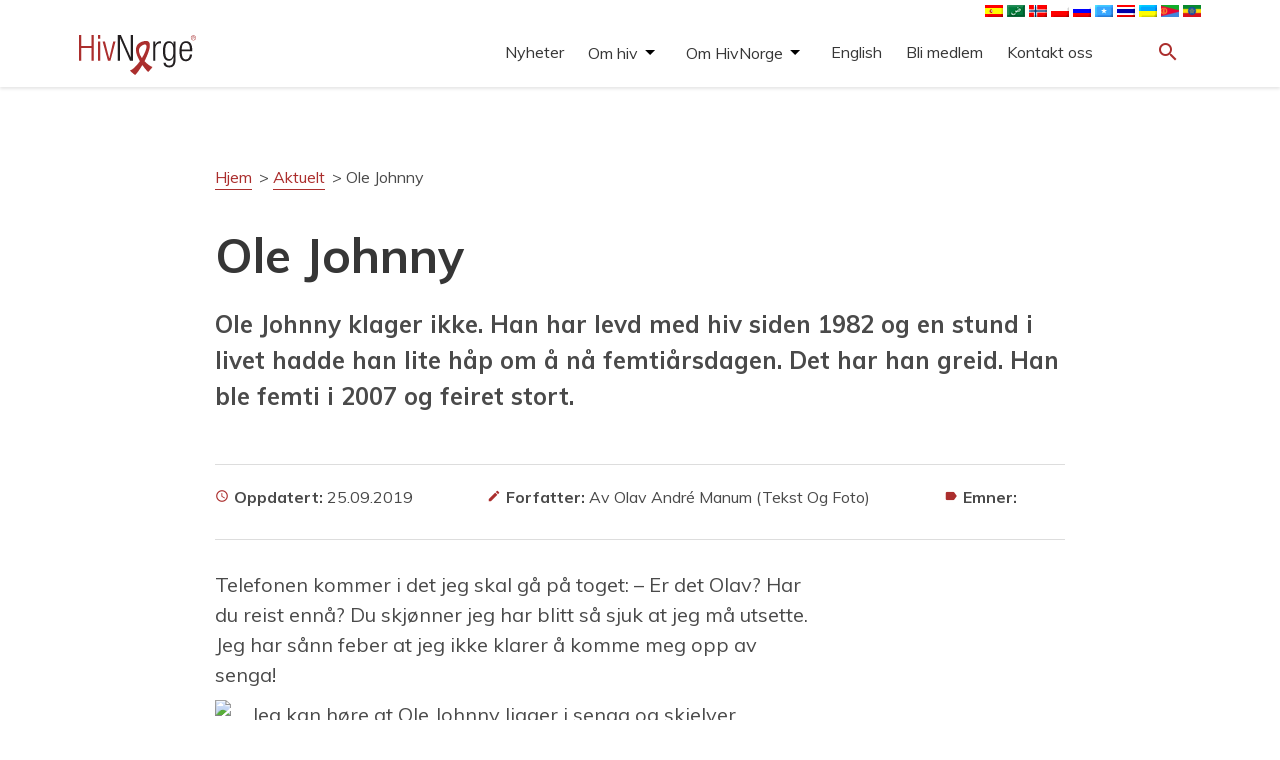

--- FILE ---
content_type: text/css
request_url: https://hivnorge.no/wp-content/themes/hivnorge/style.css?v=9.5.1
body_size: 8375
content:
body{background:#fff;color:#363636;margin:0;padding:0}.container-fluid{padding:0}.container{padding-left:15px;padding-right:15px}@media (min-width:1000px){.container{width:960px}}@media (min-width:1192px){.container{width:1152px}}@media (min-width:1384px){.container{width:1344px}}h1,h2,h3,h4{font-family:Muli,sans-serif;font-weight:500;-webkit-font-smoothing:antialiased}h5,h6,p{font-family:Muli,sans-serif;font-weight:500;-webkit-font-smoothing:antialiased}h1{font-size:64px}h2{font-size:48px}h3{font-size:40px}h4{font-size:32px}h5{font-size:24px}h6{font-size:20px}p{font-size:16px;color:#4a4a4a;font-weight:400;line-height:1.5}a{text-decoration:none;cursor:pointer}button{background-color:#ab2e2d;color:#fff;border:2px solid #fff;font-size:20px;outline:0;padding:8px 12px}.line{width:64px;margin:24px 0;border:1px solid #ab2e2d;background-color:#ab2e2d;padding:0!important}.bottom_line{background-color:#dbdbdb;border:none;display:block;height:1px}.arrow{left:50%;width:0;top:175px;height:0;min-height:0;min-width:0;margin-left:-20px;border-right:25px solid transparent;border-bottom:25px solid #f4f0ee;border-left:25px solid transparent;position:relative;bottom:0}.arrow_right{height:30px;bottom:4px;position:relative;padding-right:10px}.arrow_forward{color:#000;font-size:16px;padding-right:10px}.schedule{color:#ab2e2d;font-size:15px;padding-right:5px;position:relative;top:1px}@media (max-width:992px){.widget-area .widget_box{display:none}}.widget-area .widget_box .widget{display:inline}.pre-header{height:36px;-webkit-transition:height .2s linear;transition:height .2s linear;width:100vw;background:#000;text-align:right}.pre-header .container .control{text-align:right;margin:0!important;display:inline;font-size:1rem;position:relative;padding:0}.pre-header .container .control .button{border-radius:0;-moz-appearance:none;-webkit-appearance:none;-webkit-box-align:center;-ms-flex-align:center;align-items:center;border:none;border-radius:3px;-webkit-box-shadow:none;box-shadow:none;display:-webkit-inline-box;display:-ms-inline-flexbox;display:inline-flex;font-size:16px;height:36px;-webkit-box-pack:start;-ms-flex-pack:start;justify-content:flex-start;line-height:1.25;padding-left:.625em;padding-right:.625em;position:relative;vertical-align:top;-webkit-touch-callout:none;-webkit-user-select:none;-moz-user-select:none;-ms-user-select:none;user-select:none;background-color:#fff;border:1px solid #dbdbdb;color:#363636;cursor:pointer;-webkit-box-pack:center;-ms-flex-pack:center;justify-content:center;padding:.5em .75em;text-align:center;white-space:nowrap;text-decoration:none}.pre-header .container .control .is-primary{background-color:#ab2e2d;border-color:transparent;color:#fff}.pre-header .container .control .is-black{background-color:#000;border-color:transparent;color:#fff}.site-header{width:100%;background-color:#fff;position:-webkit-sticky;position:sticky;top:0;-webkit-box-shadow:0 2px 3px rgba(10,10,10,.1);box-shadow:0 2px 3px rgba(10,10,10,.1);z-index:10000;text-align:center}.site-header .logo{height:40px;width:auto;background-repeat:no-repeat;text-align:center;top:15px;position:relative}@media (max-width:992px){.site-header{height:60px}}.site-header .container .clearfix .menu-hovedmeny-container .menu{display:inline}.site-header .container .clearfix .menu-hovedmeny-container .menu li{display:inline;padding:10px 20px;top:20px;position:relative}.site-header .container .clearfix .menu-hovedmeny-container .menu li a{color:#000}.site-header .langmenu{float:right}.header-search{position:relative;width:84px;color:#fff;top:20px;cursor:pointer;background-position:50% 50%;background-size:24px;background-repeat:no-repeat}.header-search i{color:#ab2e2d}footer .footer_top{background-color:#757575;padding:60px 0 70px}footer .footer_top .container .row div{vertical-align:top;padding:0 20px 30px}footer .footer_top .container .row div h4{color:#fff;margin-top:0}footer .footer_top .container .row div p{color:#fff;font-weight:700}footer .footer_top .container .row div .footer_img{width:120px;height:42px;margin-bottom:1rem;background-repeat:no-repeat;background-position:50%}footer .footer_top .container .row div a{text-decoration:none;color:#fff}footer .footer_top .container .row div a img{border-radius:50%;padding:17px;background:#fff;height:50px;width:50px;-moz-osx-font-smoothing:grayscale;margin-right:10px}footer .footer_top .container .row div a img:hover{background:#ab2e2d}footer .footer_top .container .row div a p:hover i{left:5px;position:relative}footer .footer_top .container .row div a p i{color:#fff;position:relative;top:2px;padding-right:3px}footer .footer_bottom{background-color:#363636;padding:35px 0 25px}@media (max-width:768px){footer .footer_bottom{padding:35px 0 0}}footer .footer_bottom .container .row p{width:350px;color:#f4f0ee;display:inline-block;-webkit-font-smoothing:antialiased}@media (max-width:768px){footer .footer_bottom .container .row p{width:100%;padding-bottom:30px}}footer .footer_bottom .container .row .right p{width:150px;color:#f4f0ee;display:inline-block;-webkit-font-smoothing:antialiased}@media (max-width:768px){footer .footer_bottom .container .row .right p{width:80%}}footer .footer_bottom .container .row .right img{width:90px;margin-top:-20px;float:right}@media (max-width:480px){footer .footer_bottom .container .row .right img{margin-top:-90px}}.backdrop{position:fixed;top:0;left:0;width:100%;height:100%;z-index:1;opacity:0;background:#fff;display:none}.backdrop.active{opacity:.6}#to_top_scrollup{padding:10px!important;border:1px solid #dbdbdb!important}.pagination{margin:30px 0 30px;-webkit-box-align:center;-ms-flex-align:center;align-items:center;display:-webkit-box;display:-ms-flexbox;display:flex;-webkit-box-pack:center;-ms-flex-pack:center;justify-content:center;text-align:center}.pagination .page-numbers{margin-left:5px;color:#ab2e2d;padding:0 15px;line-height:40px;text-align:center;text-decoration:none;border:1px solid #dbdbdb;font-size:18px;font-family:Muli,sans-serif}.pagination .current{font-weight:700;font-size:21px;padding:5px 20px}body.mmactive{overflow:hidden}.mobile_menu{display:none;position:relative}.mobile_menu{position:fixed;width:100%;height:100%;margin-top:50px}.mobile_menu .current-menu-item>a{color:#ab2e2d!important}.sm_menu_outer.active .mobile_menu{display:block}.sm_menu_outer{height:calc(100vh - 60px);overflow-y:scroll;overflow-x:hidden;position:fixed;right:0;bottom:0;z-index:-9;left:0;opacity:0;background-color:#fff;-webkit-transition:opacity .2s;transition:opacity .2s}.sm_menu_outer.active{opacity:1;z-index:999}.sm_menu_outer .mobile_menu li.back{padding:0}.sm_menu_outer .mobile_menu li.back a{padding:20px 5px 20px 55px;vertical-align:top;font-weight:500;font-size:24px;text-transform:uppercase}.sm_menu_outer .mobile_menu li.back a:hover{background-color:transparent}@media (max-width:576px){.sm_menu_outer .mobile_menu li.back a{padding:0}}.sm_menu_outer .mobile_menu li.back a p{background:#f5f5f5;-webkit-box-align:center;-ms-flex-align:center;align-items:center;border-radius:290486px;color:#4a4a4a;display:-webkit-inline-box;display:-ms-inline-flexbox;display:inline-flex;font-size:12px;height:24px;line-height:1.5;padding-left:14px;font-weight:500;text-transform:uppercase;padding-right:14px;vertical-align:middle;margin-top:6px;letter-spacing:2px;font-family:-apple-system,BlinkMacSystemFont,Segoe UI,Roboto,Oxygen,Ubuntu,Cantarell,Fira Sans,Droid Sans,Helvetica Neue,Helvetica,Arial,sans-serif}.sm_menu_outer .mobile_menu a{text-decoration:none;color:inherit;border-radius:2px;color:#4a4a4a;display:block;line-height:1.25;padding:5px 10px;margin-right:50px;font-weight:400;font-size:16px;font-family:-apple-system,BlinkMacSystemFont,Segoe UI,Roboto,Oxygen,Ubuntu,Cantarell,Fira Sans,Droid Sans,Helvetica Neue,Helvetica,Arial,sans-serif}.sm_menu_outer .mobile_menu a:hover{color:#ab2e2d;background-color:#f5f5f5}.sm_menu_outer .mobile_menu .submenu{background-color:#fff;height:100%;position:absolute;right:-100%;top:0;-webkit-transition:all .5s ease 0s;transition:all .5s ease 0s;width:100%;z-index:999}.sm_menu_outer .mobile_menu li.active>.submenu{right:0}.sm_menu_outer .mobile_menu li{list-style-type:none;border-bottom:.5px solid transparent;-o-border-image:linear-gradient(to right,rgba(0,0,0,0) 0,#2a2a2a 20%,#2a2a2a 50%,#2a2a2a 80%,rgba(0,0,0,0) 100%) 0 0 1 0;border-image:-webkit-gradient(linear,left top,right top,from(rgba(0,0,0,0)),color-stop(20%,#2a2a2a),color-stop(50%,#2a2a2a),color-stop(80%,#2a2a2a),to(rgba(0,0,0,0))) 0 0 1 0;border-image:linear-gradient(to right,rgba(0,0,0,0) 0,#2a2a2a 20%,#2a2a2a 50%,#2a2a2a 80%,rgba(0,0,0,0) 100%) 0 0 1 0;color:#fff;padding:8px 50px}@media (max-width:576px){.sm_menu_outer .mobile_menu li{padding:8px 0}}#sm_menu_ham{background-color:transparent;color:#ab2e2d;cursor:pointer;float:right;height:25px;position:relative;font-size:12px;right:5px;-webkit-transform:rotate(0);transform:rotate(0);-webkit-transition:all .5s ease-in-out 0s;transition:all .5s ease-in-out 0s;width:30px;top:10px;z-index:200;border:none}#sm_menu_ham span{background-color:#fff;border-radius:5px;display:block;height:2px;left:0;opacity:1;position:absolute;-webkit-transform:rotate(0);transform:rotate(0);-webkit-transition:all .25s ease-in-out 0s;transition:all .25s ease-in-out 0s;width:30px}#sm_menu_ham span:nth-child(1){top:0}#sm_menu_ham span:nth-child(2),#sm_menu_ham span:nth-child(3){top:10px}#sm_menu_ham span:nth-child(4){top:20px}#sm_menu_ham.open span:nth-child(1){left:50%;top:18px;width:0}#sm_menu_ham.open span:nth-child(2){-webkit-transform:rotate(45deg);transform:rotate(45deg)}#sm_menu_ham.open span:nth-child(3){-webkit-transform:rotate(-45deg);transform:rotate(-45deg)}#sm_menu_ham.open span:nth-child(4){left:50%;top:18px;width:0}@media (min-width:992px){#sm_menu_ham,.sm_menu_outer{display:none}}.sm_menu_outer .mobile_menu li.mobile_title{padding:0}.sm_menu_outer .mobile_menu li.mobile_title a{padding:20px 5px 20px 55px;vertical-align:top;font-weight:500;font-size:24px;text-transform:uppercase}.sm_menu_outer .mobile_menu li.mobile_title a:hover{background-color:transparent}@media (max-width:576px){.sm_menu_outer .mobile_menu li.mobile_title a{padding:0}}#menu-big{position:relative;width:100%;text-align:right}@media (max-width:992px){#menu-big{display:none}}#menu-big ul{float:right;margin-top:10px;padding:0;list-style:none}#menu-big ul li{float:left;width:auto;margin:0;padding:0}#menu-big ul li a{margin-bottom:2px;margin-top:2px;color:#363636;font-family:Muli,serif;-webkit-transition:-webkit-box-shadow .2s linear;transition:-webkit-box-shadow .2s linear;transition:box-shadow .2s linear;transition:box-shadow .2s linear,-webkit-box-shadow .2s linear;font-size:16px;font-weight:400;-webkit-box-align:center;-ms-flex-align:center;align-items:center;display:-webkit-box;display:-ms-flexbox;display:flex;line-height:1.5;padding:8px 12px;text-decoration:none;border-bottom:2px solid transparent}#menu-big ul li a:hover{border-bottom:2px solid #ab2e2d}#menu-big ul li .submenu{display:none}#menu-big ul li .submenu .container li{float:left;width:33.33333333333%}#menu-big ul li .submenu .container li a{color:#ab2e2d;border:none;font-size:20px;font-weight:500;font-family:Muli,sans-serif;width:-webkit-fit-content;width:-moz-fit-content;width:fit-content}#menu-big ul li .submenu .container li a:hover:before{position:relative;left:10px}#menu-big ul li .submenu .container li a:before{content:">";-webkit-transition:margin .1s linear;transition:margin .1s linear;color:#7a7a7a;height:35px;padding-right:10px}#menu-big ul li .submenu .container li a:after{content:none}#menu-big ul li .submenu .container li .submenu{float:left;width:100%;position:relative;display:block;top:auto;left:auto;right:auto;border:none;-webkit-box-shadow:none;box-shadow:none;padding:inherit;margin-top:-10px}#menu-big ul li .submenu .container li .submenu li{float:left;width:100%;position:relative}#menu-big ul li .submenu .container li .submenu li a{padding:8px 12px;font-size:16px;font-weight:400;width:30%}#menu-big ul li .submenu .container li .submenu li a:hover{background-color:#f5f5f5}#menu-big ul li .submenu .container li .submenu li a:hover:before{position:relative;left:5px}#menu-big ul li .submenu .container li .submenu li a:before{height:27px;padding-right:5px}#menu-big ul li .submenu .container .link-from-top-lvl{float:left;width:100%;margin-bottom:10px;border-bottom:solid 1px #ccc;height:60px}#menu-big ul li .submenu .container .link-from-top-lvl a{color:#ab2e2d;border:none}#menu-big ul li .submenu .container .link-from-top-lvl .menu-big-close-submenu{color:#ab2e2d!important;background-color:#fff!important;padding:0 20px;top:-10px;position:relative}#menu-big ul li .active{display:block}#menu-big ul .menu-item-has-children a:after{content:url(/wp-content/themes/hivnorge/media/menu_arrow_down.svg);height:25px}#menu-big ul .menu-item-has-children .submenu{position:fixed;left:0;right:0;top:60px;width:100%;padding:20px;background-color:#fff;-webkit-box-shadow:0 2px 3px rgba(10,10,10,.1);box-shadow:0 2px 3px rgba(10,10,10,.1);border-top:1px solid rgba(10,10,10,.1)}#breadcrumbs{margin-top:30px}#breadcrumbs span a{color:#ab2e2d;margin-right:3px;padding-bottom:2px;border-bottom:1px solid #ab2e2d;text-decoration:none;font-family:Muli,sans-serif}#breadcrumbs span a:hover{color:#363636}.post_top_content{padding:50px 0 0}.post_top_content .post_content{width:100%}.post_top_content .post_content .post_img{width:100%;height:200px;background-size:cover;background-position:center center;background-repeat:no-repeat}.post_top_content .post_content .post_date{margin-top:1.2rem;-webkit-font-smoothing:antialiased;font-style:italic}.post_top_content .post_content .post_link{text-decoration:none}.post_top_content .post_content .post_link .post_title{margin-bottom:24px;color:#363636;line-height:1.125}.post_top_content .post_content .post_content{font-weight:400;margin-bottom:20px}.post_top_content .post_content .post_content_type{color:#ab2e2d;font-size:18px;font-weight:600;margin-top:10px;font-family:Muli,serif}.post_top_content .post_content_bottom{margin-top:30px}.post_top_content .post_content_bottom .post_img_bottom{display:none}@media (max-width:768px){.post_top_content .post_content_bottom .post_img_bottom{display:block;width:100%;height:200px;background-size:cover;background-position:center center;background-repeat:no-repeat}}.post_top_content .post_content_bottom .post_date{display:inline-block;width:25%;padding-top:40px;vertical-align:top;-webkit-font-smoothing:antialiased;font-style:italic}@media (max-width:768px){.post_top_content .post_content_bottom .post_date{padding-top:10px;width:100%}}.post_top_content .post_content_bottom .post_date p i{font-size:16px;margin-right:5px;color:#ab2e2d}.post_top_content .post_content_bottom .post_content_text{display:inline-block;width:70%}@media (max-width:768px){.post_top_content .post_content_bottom .post_content_text{width:100%;margin-top:-10px}}.post_top_content .post_content_bottom .post_content_text .post_link{text-decoration:none}.post_top_content .post_content_bottom .post_content_text .post_link .post_title{margin-bottom:24px;color:#363636;line-height:1.125}.post_top_content .post_content_bottom .post_content_text .post_content_type{color:#ab2e2d;font-size:18px;font-weight:600;margin-top:10px;font-family:Muli,serif}.post_top_content .post_content_bottom .post_content_text .bottom_line{display:none}@media (max-width:768px){.post_top_content .post_content_bottom .post_content_text .bottom_line{display:block}}.post_top_content .container a .post_btn{padding:0;font-size:18px;font-weight:700;border:none;color:#ab2e2d;background-color:#fff;margin:30px 0;border-bottom:2px solid #fff;font-family:Muli,serif}.post_top_content .container a .post_btn:hover{border-bottom:2px solid #ab2e2d}.single_page{padding:48px 0 0}.single_page .single_featured_img{height:480px;background-repeat:no-repeat;background-size:cover;background-position:center;position:relative}@media (max-width:992px){.single_page .single_featured_img{height:320px}}.single_page .single_featured_img .single_featured_text{color:#fff;right:15px;position:absolute;bottom:0;font-size:14px}.single_page .single_featured_img .single_featured_text .camera_alt{font-size:18px;padding-right:7px;position:relative;top:4px}.single_page .single_container{padding:0 24px;width:80%;margin:auto}@media (max-width:992px){.single_page .single_container{padding:0;width:100%}}.single_page .single_container .single_title{font-weight:700;padding-top:20px}.single_page .single_container .single_excerpt{font-size:24px;font-weight:700;margin:25px 0 50px}.single_page .single_container .single_info{position:relative;display:block;max-width:100%;margin:25px auto 30px;padding-top:20px;padding-bottom:20px;-webkit-box-pack:start;-ms-flex-pack:start;justify-content:flex-start;-ms-flex-wrap:wrap;flex-wrap:wrap;border-top:1px solid #ddd;border-bottom:1px solid #ddd}.single_page .single_container .single_info p{display:inline-block;margin-right:70px;font-style:normal;text-transform:capitalize;font-family:Muli,sans-serif;font-weight:400}.single_page .single_container .single_info p i{color:#ab2e2d;font-size:14px;padding-right:5px}.single_page .single_container .single_info p a{background:0 0;border:thin solid #ab2e2d;color:#ab2e2d;margin-right:.5em;-webkit-box-align:center;-ms-flex-align:center;align-items:center;border-radius:290486px;display:-webkit-inline-box;display:-ms-inline-flexbox;display:inline-flex;height:2em;padding-left:.875em;padding-right:.875em;text-decoration:none}.single_page .single_container .single_content{padding-right:30%}@media (max-width:992px){.single_page .single_container .single_content{padding:0}}.single_page .single_container .single_content p{font-size:20px}.single_page .single_container .single_content p a{color:#ab2e2d;text-decoration:none}.single_page .single_container .single_content p a:hover{color:#000}.single_page .single_container .single_content ol,.single_page .single_container .single_content ul{margin-bottom:20px;margin-top:20px}.single_page .single_container .single_content ol li,.single_page .single_container .single_content ul li{font-size:20px;color:#4a4a4a;font-weight:400;padding:0 5px;-webkit-font-smoothing:antialiased}.single_page .single_container .single_content .wp-caption .wp-caption-text{float:left;margin-right:20px;font-size:14px}.single_page .single_container img{max-width:100%;height:auto;margin-right:20px;float:left}.archive_body{margin:70px 0 50px}@media (max-width:992px){.archive_body{margin:40px 0 20px}}.archive_body .archive_post{display:-webkit-box;display:-ms-flexbox;display:flex;padding:25px 0 5px}@media (max-width:768px){.archive_body .archive_post{display:block}}.archive_body .archive_post .archive_img{-o-object-fit:cover;object-fit:cover;background-size:cover;background-repeat:no-repeat;background-position:50%;width:28%;margin:0 0 10px}@media (max-width:768px){.archive_body .archive_post .archive_img{width:100%}}.archive_body .archive_post .archive_text{margin-top:-37px;position:relative;right:0;width:72%;padding-left:22px}@media (max-width:768px){.archive_body .archive_post .archive_text{width:100%;padding:0;margin-top:-20px}}.archive_body .archive_post .archive_text .archive_date{display:inline-block;width:100%;padding-top:40px;vertical-align:top;font-style:italic}@media (max-width:768px){.archive_body .archive_post .archive_text .archive_date{padding-bottom:10px}}.archive_body .archive_post .archive_text .archive_date p{-webkit-font-smoothing:antialiased}.archive_body .archive_post .archive_text .archive_date p i{font-size:16px;margin-right:5px;color:#ab2e2d}.archive_body .archive_post .archive_text .archive_link{text-decoration:none}.archive_body .archive_post .archive_text .archive_link .archive_title{margin-top:-10px;color:#363636;word-break:break-word}.archive_body .archive_post .archive_text .archive_excerpt{word-wrap:break-word}.folder_page{padding:48px 0 0}.folder_page .folder_img{height:480px;background-repeat:no-repeat;background-size:cover;background-position:center;position:relative}@media (max-width:992px){.folder_page .folder_img{height:320px}}.folder_page .folder_img .folder_text{color:#fff;right:15px;position:absolute;bottom:0;font-size:14px}.folder_page .folder_img .folder_text .camera_alt{font-size:18px;padding-right:7px;position:relative;top:4px}.folder_page .folder_container{padding:0 24px;width:80%;margin:auto}@media (max-width:992px){.folder_page .folder_container{padding:0;width:100%}}.folder_page .folder_container .folder_title{font-weight:700;padding-top:20px}.folder_page .folder_container .folder_excerpt{font-size:24px;font-weight:700;margin:25px 0 50px}.folder_page .folder_container .folder_links{padding:0 0 40px}.folder_page .folder_container .folder_links a p{color:#ab2e2d;text-decoration:underline;font-size:20px;line-height:2;font-family:Muli,sans-serif;-webkit-font-smoothing:antialiased}.folder_page .folder_container .folder_links a p:hover{color:#000}.folder_page .folder_container .folder_links a p:hover i{left:5px}.folder_page .folder_container .folder_links a p i{font-size:18px;padding-right:5px;position:relative;top:4px}.page_body{padding:48px 0 0}.page_body .page_img{height:480px;background-repeat:no-repeat;background-size:cover;background-position:center;position:relative}@media (max-width:992px){.page_body .page_img{height:320px}}.page_body .page_img .page_text{color:#fff;right:15px;position:absolute;bottom:0;font-size:14px}.page_body .page_img .page_text .camera_alt{font-size:18px;padding-right:7px;position:relative;top:4px}.page_body .page_container{margin:auto}@media (max-width:992px){.page_body .page_container{padding:0;width:100%}}.page_body .page_container .page_title{font-weight:700;padding-top:20px}.page_body .page_container .page_content{padding-right:30%}@media (max-width:992px){.page_body .page_container .page_content{padding:0}}.page_body .page_container .page_content p{font-size:20px;-webkit-font-smoothing:antialiased}.page_body .page_container .page_content p a{color:#ab2e2d;text-decoration:none}.page_body .page_container .page_content p a:hover{color:#000}.page_body .page_container .page_content ol,.page_body .page_container .page_content ul{margin-bottom:20px;margin-top:20px}.page_body .page_container .page_content ol li,.page_body .page_container .page_content ul li{font-size:20px;color:#4a4a4a;font-weight:400;padding:0 5px;-webkit-font-smoothing:antialiased}.page_body .page_container .page_content .wp-caption .wp-caption-text{float:left;margin-right:20px;font-size:14px}.page_body .page_container img{max-width:100%;height:auto;margin-right:20px;float:left}.search_header{background-color:#f4f0ee;padding:70px 0 50px;background-position:0 100%,100% 100%;background-size:229px,540px;background-repeat:no-repeat}@media (max-width:768px){.search_header{background-image:none!important}}.search_header .search_wrapper{width:50%;margin:auto;text-align:center}@media (max-width:992px){.search_header .search_wrapper{width:70%}}@media (max-width:768px){.search_header .search_wrapper{width:80%}}@media (max-width:576px){.search_header .search_wrapper{width:100%}}.search_header .search_wrapper .search_title{font-weight:700}.search_header .search_wrapper .search-form{position:relative;margin-bottom:12px}.search_header .search_wrapper .search-form .search-input{display:block;width:100%;min-height:50px;margin-bottom:10px;padding:12px;background-color:#fff;border:1px solid #dbdbdb;color:#000;font-size:24px;line-height:1.42857143}.search_header .search_wrapper .search_subtitle{font-weight:200;text-transform:uppercase;font-size:24px;-webkit-font-smoothing:antialiased}.search-content{padding:50px 0 50px}.search-content .search-filters .search-filter-groups{padding:0 40px 0 0}@media (max-width:992px){.search-content .search-filters .search-filter-groups{padding:0}}.search-content .search-filters .search-filter-groups h4 i{display:none}@media (max-width:992px){.search-content .search-filters .search-filter-groups h4{border-color:#ab2e2d;border-radius:3px;border:1px solid #ab2e2d;text-align:center;cursor:pointer;font-size:22px;color:#ab2e2d;line-height:1;padding:10px;font-family:Muli,sans-serif;-webkit-font-smoothing:antialiased;font-weight:400}.search-content .search-filters .search-filter-groups h4 i{display:inline-block;position:relative;top:4px;margin-right:5px}.search-content .search-filters .search-filter-groups h4:hover{background-color:#ab2e2d;color:#fff}}@media (max-width:992px){.search-content .search-filters .search-filter-groups .line{display:none}}@media (max-width:992px){.search-content .search-filters .search-filter-groups .search_box{display:none;width:100%}}@media (max-width:992px){.search-content .search-filters .search-filter-groups .open{display:inline-block;background-color:#f5f5f5;border-radius:3px;position:relative;top:-9px;padding:20px 24px 10px;border:1px solid #dbdbdb;border-top:none}}.search-content .search-filters .search-filter-groups .search-filter-group{border-bottom:1px solid #dbdbdb;padding-bottom:20px;margin-bottom:30px}@media (max-width:992px){.search-content .search-filters .search-filter-groups .search-filter-group{border-bottom:none}}.search-content .search-filters .search-filter-groups .search-filter-group .search-filter-group-name{margin-bottom:24px}.four_one_four{padding:40px 0 90px!important}.four_one_four h2{margin-top:30px!important}.widget-area{padding:0 40px 0 0}@media (max-width:992px){.widget-area{padding:0}}.widget-area h4 i{display:none}@media (max-width:992px){.widget-area h4{border-color:#ab2e2d;border-radius:3px;border:1px solid #ab2e2d;text-align:center;cursor:pointer;font-size:22px;color:#ab2e2d;line-height:1;padding:10px;font-family:Muli,sans-serif;-webkit-font-smoothing:antialiased;font-weight:400}.widget-area h4 i{display:inline-block;position:relative;top:4px;margin-right:5px}.widget-area h4:hover{background-color:#ab2e2d;color:#fff}}@media (max-width:992px){.widget-area .line{display:none}}.widget-area .widget{border-bottom:1px solid #dbdbdb;padding:0 0 10px;display:inline}@media (max-width:992px){.widget-area .widget{display:none}}.widget-area .widget h2{font-weight:500;font-size:20px;margin-bottom:24px;color:#363636;line-height:1.125;font-family:Muli,sans-serif}.widget-area .widget ul{padding:0;list-style:none}.widget-area .widget ul li{padding:0 0 12px}.widget-area .widget ul li a{color:#4a4a4a;font-size:16px;font-weight:400;line-height:1.5;font-family:Muli,sans-serif;text-decoration:none}.widget-area .widget ul li span{color:#4a4a4a;font-size:16px!important;font-family:Muli,sans-serif;text-decoration:none;-webkit-box-align:center;-ms-flex-align:center;align-items:center;border-radius:290486px;display:-webkit-inline-box;display:-ms-inline-flexbox;display:inline-flex;height:32px;background-color:#f5f5f5;padding:0 14px;float:right}@media (max-width:992px){.widget-area .widget ul li span{background-color:#fff}}.widget-area .widget .tagcloud a{color:#4a4a4a;font-size:14px!important;font-family:Muli,sans-serif;text-decoration:none;-webkit-box-align:center;-ms-flex-align:center;align-items:center;border-radius:290486px;display:-webkit-inline-box;display:-ms-inline-flexbox;display:inline-flex;height:25px!important;background-color:#f5f5f5;padding:0 14px;margin:3px 0}@media (max-width:992px){.widget-area .widget .tagcloud a{background-color:#fff}}@media (max-width:992px){.widget-area .open{display:inline-block;background-color:#f5f5f5;border-radius:3px;position:relative;top:-9px;padding:0 24px 10px;border:1px solid #dbdbdb;border-top:none}}.quiz_body{margin:70px auto 50px;width:80%}@media (max-width:992px){.quiz_body{margin:40px 0 20px;width:100%}}.quiz_body p{color:#363636;font-size:20px;font-weight:500;line-height:1.125;-webkit-font-smoothing:antialiased}.quiz_body .quiz_post{display:-webkit-box;display:-ms-flexbox;display:flex;border:1px solid #dbdbdb;height:150px;margin:20px 0}@media (max-width:992px){.quiz_body .quiz_post{display:block;height:auto}}.quiz_body .quiz_post img{height:100%;width:auto;max-width:100%}.quiz_body .quiz_post .quiz_text{padding:0 20px 20px}.quiz_body .quiz_post .quiz_text .quiz_title{color:#363636;line-height:1.125;font-weight:700;padding:10px 0 0;margin-bottom:-12px}.quiz_body .quiz_post .quiz_text a .quiz_btn{text-transform:uppercase;font-size:16px;font-weight:700;-webkit-font-smoothing:antialiased}.quiz_body .quiz_post .quiz_text a .quiz_btn i{position:relative;top:3px;font-size:18px}.calendar_body{margin:70px 0 50px}@media (max-width:992px){.calendar_body{margin:40px 0 20px}}.calendar_post{display:-webkit-box;display:-ms-flexbox;display:flex;padding:25px 0 5px}@media (max-width:768px){.calendar_post{display:block}}.calendar_post .calendar_img{-o-object-fit:cover;object-fit:cover;background-size:cover;background-repeat:no-repeat;background-position:50%;width:15%;display:-webkit-box;display:-ms-flexbox;display:flex;-webkit-box-pack:center;-ms-flex-pack:center;justify-content:center;-webkit-box-align:center;-ms-flex-align:center;align-items:center}@media (max-width:768px){.calendar_post .calendar_img{width:100%}}.calendar_post .calendar_img .calendar_img_body p{text-align:center;text-transform:uppercase;-webkit-font-smoothing:antialiased}.calendar_post .calendar_img .calendar_img_body .calendar_date{width:64px;height:64px;border-radius:50%;border:thick solid #f4f0ee;display:-webkit-box;display:-ms-flexbox;display:flex;-webkit-box-pack:center;-ms-flex-pack:center;justify-content:center;-webkit-box-align:center;-ms-flex-align:center;align-items:center}.calendar_post .calendar_text{margin-top:-37px;position:relative;right:0;width:85%;padding:20px 0 0 22px}@media (max-width:768px){.calendar_post .calendar_text{width:100%;padding:0;margin-top:-20px}}.calendar_post .calendar_text .calendar_link{text-decoration:none}.calendar_post .calendar_text .calendar_link .calendar_title{color:#363636}.calendar_post .calendar_text .calendar_content_type{color:#ab2e2d;font-size:18px;font-weight:600;margin-top:10px;font-family:Muli,serif}.calendar_post .calendar_text .calendar_date{vertical-align:top;font-style:italic;margin-bottom:10px}@media (max-width:768px){.calendar_post .calendar_text .calendar_date{padding-bottom:10px}}.calendar_post .calendar_text .calendar_date span{padding-right:10px;-webkit-font-smoothing:antialiased;font-size:16px;color:#4a4a4a;font-weight:400;line-height:1.5;font-family:Muli,sans-serif;font-weight:500}.calendar_post .calendar_text .calendar_date span i{font-size:18px;margin-right:-1px;color:#ab2e2d;position:relative;top:2px}.calendar_post .calendar_text .calendar_excerpt{-webkit-font-smoothing:antialiased}.magazine_area{padding:40px 0}@media (max-width:768px){.magazine_area{padding:0}}.magazine_area .magazine_box .magazine_header{border-bottom:1px solid #dbdbdb}.magazine_area .magazine_box .magazine_body{margin-top:25px}.magazine_area .magazine_box .magazine_body .magazine_post{margin-bottom:30px;text-align:center;width:24%;display:inline-block;padding:10px}@media (max-width:768px){.magazine_area .magazine_box .magazine_body .magazine_post{width:100%}}.magazine_area .magazine_box .magazine_body .magazine_post img{width:100%;height:auto}.magazine_area .magazine_box .magazine_body .magazine_post p{font-size:24px;color:#363636;font-weight:500;line-height:1.125;font-family:Muli,sans-serif;margin:24px 0 16px;-webkit-font-smoothing:antialiased}.magazine_area .magazine_box .magazine_body .magazine_post a .magazine_button{background-color:#fff;color:#ab2e2d;border:2px solid #ab2e2d;width:100%;-webkit-font-smoothing:antialiased}.magazine_area .magazine_box .magazine_body .magazine_post a .magazine_button:hover{background-color:#ab2e2d;color:#fff}.magazine_area .magazine_box .magazine_body .magazine_post a .magazine_button i{position:relative;top:5px}.single_calendar_content{margin-bottom:20px}.single_calendar_content .single_calendar_page{padding:48px 0 0}.single_calendar_content .single_calendar_page .single_calendar_container{padding:0 24px;width:80%;margin:auto}@media (max-width:992px){.single_calendar_content .single_calendar_page .single_calendar_container{padding:0;width:100%}}.single_calendar_content .single_calendar_page .single_calendar_container .single_calendar_title{font-weight:700;padding-top:20px}.single_calendar_content .single_calendar_page .single_calendar_container .single_calendar_excerpt{font-size:24px;font-weight:700;margin:25px 0 50px}.single_calendar_content .single_calendar_page .single_calendar_container .single_calendar_post{font-family:Arial,Helvetica Neue,Helvetica,sans-serif;background-color:#f4f0ee;margin-bottom:-20px}.single_calendar_content .single_calendar_page .single_calendar_container .single_calendar_post h4{font-size:24px;padding:16px;margin:0;font-weight:400;color:#4a4a4a;-webkit-font-smoothing:antialiased;text-transform:uppercase;border-bottom:1px solid #ab2e2d}.single_calendar_content .single_calendar_page .single_calendar_container .single_calendar_post .single_calendar_date{vertical-align:top;margin-bottom:10px;padding:30px 25px 50px}.single_calendar_content .single_calendar_page .single_calendar_container .single_calendar_post .single_calendar_date span{padding-right:10px;-webkit-font-smoothing:antialiased;font-size:18px;color:#4a4a4a;font-weight:400;line-height:1.5;font-family:Muli,sans-serif;font-weight:500}.single_calendar_content .single_calendar_page .single_calendar_container .single_calendar_post .single_calendar_date span i{font-size:18px;color:#4a4a4a;position:relative;top:2px;border:1px solid #ddd;text-align:center;line-height:40px;height:40px;width:40px;border-radius:20px;background-color:#fff;margin-right:10px;margin-bottom:10px}.single_calendar_content .single_calendar_page .single_calendar_container .single_calendar_img{width:100%;height:240px;background-size:cover;background-repeat:no-repeat;background-position:50%}.single_calendar_content .single_calendar_page .single_calendar_container .single_calendar_content{margin-top:40px}.single_calendar_content .single_calendar_page .single_calendar_container .single_calendar_content p{font-size:20px;-webkit-font-smoothing:antialiased}.single_calendar_content .single_calendar_page .single_calendar_container .single_calendar_content p a{color:#ab2e2d;text-decoration:none}.single_calendar_content .single_calendar_page .single_calendar_container .single_calendar_content p a:hover{color:#4a4a4a}.quiz-app .quiz{margin-bottom:50px}.quiz-app .image{position:relative;height:30rem;background-size:cover;background-position:center;background-repeat:no-repeat}.quiz-app .image .creds{position:absolute;left:0;right:0;bottom:0;padding:.5rem;color:#fff;background:-webkit-gradient(linear,left top,left bottom,from(rgba(0,0,0,0)),to(rgba(0,0,0,.4)));background:linear-gradient(to bottom,rgba(0,0,0,0) 0,rgba(0,0,0,.4) 100%);filter:progid:DXImageTransform.Microsoft.gradient( startColorstr='#00000000', endColorstr='#a6000000', GradientType=0 )}.quiz-app .sticky{position:-webkit-sticky;position:sticky;top:calc(4.2rem);z-index:999}.quiz-app .status-submit{-webkit-box-pack:justify;-ms-flex-pack:justify;justify-content:space-between}.quiz-app .quiz-questions{border:1px solid #dbdbdb;padding:1.5rem;text-align:center;position:relative}.quiz-app .quiz-questions .back-arrow{position:absolute;top:50%;left:1.5rem;background:0 0;border:none}@media (max-width:768px){.quiz-app .quiz-questions .back-arrow{position:relative;left:0}}.quiz-app .quiz-questions .back-arrow i{color:#4a4a4a;font-size:40px}.quiz-app .quiz-questions .answered{opacity:.5}.quiz-app .quiz-questions .question-title{display:-webkit-box;display:-ms-flexbox;display:flex;-webkit-box-pack:center;-ms-flex-pack:center;justify-content:center;-webkit-box-align:center;-ms-flex-align:center;align-items:center;font-weight:500;font-size:32px;margin-top:15px;word-break:break-word}.quiz-app .quiz-questions .line{margin:auto;margin-bottom:25px;margin-top:20px}.quiz-app .quiz-questions .control{text-align:center}.quiz-app .quiz-questions .fat{margin:auto;margin-bottom:1.5rem}.quiz-app .quiz-questions .page{position:absolute;right:24px;top:16px;font-weight:200;font-size:20px}.quiz-app .quiz-questions .question-button{margin:8px 0;min-width:450px}@media (max-width:768px){.quiz-app .quiz-questions .question-button{min-width:100%}}.quiz-app .quiz-questions .finish-button{position:absolute;bottom:0;right:1.5rem;background:0 0;border:1px solid #ab2e2d;color:#ab2e2d;margin:1.5rem 0}.quiz-app .summary{padding:1.5rem;border:1px solid #dbdbdb}.quiz-app .summary .question-title{margin-top:2rem;margin-bottom:.5rem;font-weight:500;font-size:20px}.quiz-app .summary .question{margin:.5rem 0}.quiz-app .summary .field{display:-webkit-box;display:-ms-flexbox;display:flex;-webkit-box-align:center;-ms-flex-align:center;align-items:center;margin-bottom:.2rem}.quiz-app .summary .field span{font-size:16px}.quiz-app .summary .correct{color:#23d160}.quiz-app .summary .wrong{color:#ab2e2d}.quiz-app .summary i{font-size:16px}.quiz-app .summary .icon-wrapper{width:35px;display:-webkit-inline-box;display:-ms-inline-flexbox;display:inline-flex;-webkit-box-align:center;-ms-flex-align:center;align-items:center}.quiz-app .button{text-transform:uppercase;font-size:16px;font-weight:700;-webkit-font-smoothing:antialiased;margin-top:10px}.quiz-app .button i{font-size:16px;margin-left:10px}.share_buttons{padding:10px 24px 40px;margin-top:50px;margin-bottom:50px;width:80%;margin:auto}@media (max-width:992px){.share_buttons{width:100%;padding:20px 0 40px}}.share_buttons p{margin-bottom:25px;color:#363636;font-family:Muli,sans-serif;font-weight:700}.share_buttons .a2a_kit a span{width:48px!important;height:48px!important;border-radius:50%!important;border:1px solid #ab2e2d!important}.share_buttons .a2a_kit a span svg{width:20px!important;height:47px!important}.related_area{padding:38px 0 0}.related_area .related-body{padding:0 24px;margin-top:50px;width:80%;margin:auto}@media (max-width:992px){.related_area .related-body{width:100%;padding:0}}.related_area .related-body .related-title{margin-bottom:20px}.related_area .related-body a{text-decoration:none}.related_area .related-body a .related-text{color:#ab2e2d;text-decoration:underline;font-size:1.2em;line-height:2}.related_area .related-body a .related-text i{-webkit-transition:all .3s ease;transition:all .3s ease}.related_area .related-body a .related-text:hover{color:#000}.related_area .related-body a .related-text:hover i{left:5px;position:relative}.read_background{background-color:#f4f0ee}.read_background .read_body{padding:40px 0}.read_background .read_body .read_content{padding:20px 0 0}.read_background .read_body .read_content .read_img{width:100%;height:200px;background-size:cover;background-position:center center;background-repeat:no-repeat}.read_background .read_body .read_content .read_date{margin-top:20px}.read_background .read_body .read_content .read_date img{width:14px;margin-right:10px;padding-bottom:5px}.read_background .read_body .read_content .read_link{text-decoration:none;color:#363636}.read_background .read_body .read_content .read_link .read-title .arrow_forward_big{font-size:26px}.read_background .read_body .read_content .read-excerpt{font-weight:400;margin-bottom:30px}.read_background .read_body .read_btn{padding:0;font-size:18px;font-weight:700;border:none;color:#000;background-color:#f4f0ee;margin-top:20px;border-bottom:2px solid #f4f0ee;font-family:Muli,sans-serif}.read_background .read_body .read_btn:hover{color:#ab2e2d;border-bottom:2px solid #ab2e2d}.read_background .read_body .read_btn i{font-size:16px;padding-right:10px;position:relative;top:1px}.category_header_body{background-color:#f4f0ee;padding-bottom:90px;background-position:0 100%,100% 100%;background-size:229px,540px;background-repeat:no-repeat}@media (max-width:768px){.category_header_body{background-image:none!important}}.category_header_body h2{font-weight:700;text-align:center;padding-top:30px;text-transform:capitalize}.gform_wrapper{width:80%;margin:auto!important;padding:10px 24px 20px}@media (max-width:992px){.gform_wrapper{padding:10px 0 20px;width:100%}}.gform_wrapper form{padding-right:30%}@media (max-width:992px){.gform_wrapper form{padding:0}}.gform_wrapper form .gform_heading .gform_title{font-size:32px;font-weight:500;color:#363636;line-height:1.125;font-family:Muli,sans-serif;margin-bottom:-15px}@media (max-width:640px){.gform_wrapper form .gform_heading .gform_title{margin-bottom:0}}.gform_wrapper form .gform_body .gfield_label{color:#363636;font-size:16px;font-weight:700}.gform_wrapper form .gform_body .ginput_container input,.gform_wrapper form .gform_body .ginput_container textarea{border-radius:3px;font-size:16px;padding:8px;border:1px solid #dbdbdb;-webkit-box-shadow:inset 0 1px 2px rgba(10,10,10,.1);box-shadow:inset 0 1px 2px rgba(10,10,10,.1)}.gform_wrapper form .gform_footer .gform_button{background-color:#ab2e2d;color:#fff;font-size:16px!important;outline:0;padding:8px 12px;line-height:1;border-radius:3px;border:1px solid #dbdbdb;-webkit-font-smoothing:antialiased;height:36px;font-family:Muli,sans-serif}@media (max-width:641px){.gform_wrapper form .gform_footer .gform_button{line-height:1!important}}.acf-map{width:100%;height:240px;margin:20px 0}.acf-map img{max-width:inherit!important}.shortcuts_body{display:-webkit-box;display:-ms-flexbox;display:flex;margin-top:30px;margin-bottom:30px}@media (max-width:768px){.shortcuts_body{display:block}}.shortcuts_body .shortcuts_box{display:block;-ms-flex-preferred-size:0;flex-basis:0;-webkit-box-flex:1;-ms-flex-positive:1;flex-grow:1;-ms-flex-negative:1;flex-shrink:1;padding:12px;text-align:center}.shortcuts_body .shortcuts_box .shortcuts_img{background:url(/wp-content/themes/hivnorge/media/blurb.svg);background-repeat:no-repeat;height:100px;width:100px;margin-bottom:.8rem;background-position:50%;color:#fff;cursor:pointer;-webkit-transition:-webkit-transform .1s ease-out;transition:-webkit-transform .1s ease-out;transition:transform .1s ease-out;transition:transform .1s ease-out,-webkit-transform .1s ease-out;margin:auto;-webkit-transition:.1s -webkit-transform ease-out;transition:.1s -webkit-transform ease-out;transition:.1s transform ease-out;transition:.1s transform ease-out,.1s -webkit-transform ease-out}.shortcuts_body .shortcuts_box .shortcuts_img:hover{-webkit-transform:rotate(10deg);transform:rotate(10deg)}.shortcuts_body .shortcuts_box .shortcuts_img i{font-size:40px;top:30px;position:relative}.shortcuts_body .shortcuts_box a{text-decoration:none}.shortcuts_body .shortcuts_box a p{color:#ab2e2d;font-size:20px;font-weight:600;margin-top:10px;font-family:Muli,serif}.shortcuts_body .shortcuts_box a p:hover{color:#000}.popular_area{padding:50px;text-decoration:none}.popular_area .row{display:-webkit-box;display:-ms-flexbox;display:flex;-ms-flex-wrap:wrap;flex-wrap:wrap;-webkit-box-align:center;-ms-flex-align:center;align-items:center;-webkit-box-pack:center;-ms-flex-pack:center;justify-content:center}.popular_area .popular_title{text-align:center;color:#4a4a4a;margin-top:40px}.popular_area .popular_body{margin:5px auto;color:#fff}@media (min-width:992px){.popular_area .popular_body{padding:40px;margin:15px auto}}.popular_area .popular_body a{width:100%;background-color:#ab2e2d;vertical-align:top;-webkit-transition:.2s all linear;transition:.2s all linear;display:block;text-decoration:none}.popular_area .popular_body a:before{content:" ";display:block;padding-top:60%}@media (max-width:992px){.popular_area .popular_body a:before{padding-top:50%}}.popular_area .popular_body a:hover{background-color:#ab2e2d05;color:#fff}.popular_area .popular_body a:hover p{color:#ab2e2d}.popular_area .popular_body a p{text-align:center;position:absolute;top:50%;font-weight:500;font-size:20px;left:50%;color:#fff;-webkit-transform:translate(-50%,-50%);transform:translate(-50%,-50%)}.popular_area .popular_underText{text-align:center}.popular_area .popular_underText a p{font-weight:700;color:#4a4a4a}.popular_area .popular_underText a p:hover{text-decoration:underline}.featured_article{background-color:#f1f1f1}.featured_article .row-eq-height{display:-webkit-box;display:-ms-flexbox;display:flex}.featured_article .row-eq-height .area{text-align:center;padding:40px 40px 80px}@media (max-width:768px){.featured_article .row-eq-height .area{padding:40px 40px 80px;margin-right:-30px}}@media (max-width:576px){.featured_article .row-eq-height .area{padding:20px}}.featured_article .row-eq-height .area div{width:70%;float:right}@media (max-width:1200px){.featured_article .row-eq-height .area div{width:100%}}.featured_article .row-eq-height .area div h5{text-transform:uppercase;font-weight:200;margin-bottom:24px;line-height:1.25;word-break:break-word;color:rgba(54,54,54,.9)}.featured_article .row-eq-height .area div h1{margin-top:-1.5rem}@media (max-width:992px){.featured_article .row-eq-height .area div h1{font-size:46px}}.featured_article .row-eq-height .area div p{padding:20px}.featured_article .row-eq-height .area div a .featured_article_button{margin-left:30%;margin-right:30%}.featured_article .row-eq-height .single_featured_img{-o-object-fit:cover;object-fit:cover;background-size:cover;background-repeat:no-repeat;background-position:50%;margin-right:-15px;margin-left:-15px;height:100%;width:50vw}@media (max-width:768px){.featured_article .row-eq-height .single_featured_img{display:none}}ul.lang-nav{display:-webkit-box;display:-ms-flexbox;display:flex;list-style-type:none}ul.lang-nav li{margin-right:15px;display:block}.support_article{background-color:#f1f1f1}.support_article .row-eq-height{display:-webkit-box;display:-ms-flexbox;display:flex}.support_article .row-eq-height .support_img{-o-object-fit:cover;object-fit:cover;background-size:cover;background-repeat:no-repeat;background-position:50%;margin-right:-15px;margin-left:-15px;height:100%;width:50vw}@media (max-width:768px){.support_article .row-eq-height .support_img{display:none}}.support_article .row-eq-height .area{text-align:center;padding:140px 40px}@media (max-width:1200px){.support_article .row-eq-height .area{padding:140px 40px 140px 80px}}@media (max-width:768px){.support_article .row-eq-height .area{padding:80px 40px 80px}}.support_article .row-eq-height .area div h1{margin-top:-1.5rem}@media (max-width:992px){.support_article .row-eq-height .area div h1{font-size:46px}}.support_article .row-eq-height .area div .support_btn a button{margin:0 10px}@media (max-width:1200px){.support_article .row-eq-height .area div .support_btn a button{margin:0}}#search-modal-toggle{display:none}#search-modal-toggle:checked~.search-modal{opacity:.85;pointer-events:all}.search-modal{position:fixed;top:0;right:0;bottom:0;left:0;z-index:1040;opacity:0;pointer-events:none;-webkit-transition:opacity .2s ease;transition:opacity .2s ease}.search-modal .modal-background{display:-webkit-box;display:-ms-flexbox;display:flex;-webkit-box-pack:center;-ms-flex-pack:center;justify-content:center;width:100%;height:100%;background-color:#000}.search-modal .modal-dialog{-ms-flex-item-align:center;align-self:center;position:relative;display:block;width:800px}.search-modal .modal-dialog .search-form{margin:0 20px}.search-modal .modal-close{position:absolute;top:50px;right:50px;width:40px;border-radius:50%;z-index:2;color:#000;font-size:34px;line-height:40px;background-color:#fff;cursor:pointer;border:25%}.search-modal .search-input{display:block;font-weight:400;width:100%;height:38px;margin-bottom:10px;padding:40px 60px 40px 0;border-style:none none solid;border-bottom-width:2px;border-bottom-color:#fff;background-color:transparent;color:#fff;-webkit-font-smoothing:antialiased;font-size:50px;font-family:-apple-system,BlinkMacSystemFont,Segoe UI,Roboto,Oxygen,Ubuntu,Cantarell,Fira Sans,Droid Sans,Helvetica Neue,Helvetica,Arial,sans-serif}@media (max-width:576px){.search-modal .search-input{padding-top:30px;padding-bottom:30px;font-size:30px}}@media (max-width:0){.search-modal .search-input{font-size:24px}}.search-modal .search-input:focus{outline:0;background:0 0}.search-modal .search-submit{position:absolute;top:0;right:15px;background:0 0;border:none;color:#fff;font-size:70px;line-height:45px;text-decoration:none;cursor:pointer}@media (max-width:576px){.search-modal .search-submit{padding-top:5px;padding-bottom:5px;font-size:40px}}.search-modal .search-submit:focus{outline:0}.search-modal .search-submit i{font-size:40px}.archive_post{display:-webkit-box;display:-ms-flexbox;display:flex;padding:25px 0 5px}@media (max-width:768px){.archive_post{display:block}}.archive_post .archive_img{-o-object-fit:cover;object-fit:cover;background-size:cover;background-repeat:no-repeat;background-position:50%;width:28%;margin:0 0 10px}@media (max-width:768px){.archive_post .archive_img{width:100%}}.archive_post .archive_text{margin-top:-37px;position:relative;right:0;width:72%;padding-left:22px}@media (max-width:768px){.archive_post .archive_text{width:100%;padding:0;margin-top:-20px}}.archive_post .archive_text .archive_date{display:inline-block;width:100%;padding-top:40px;vertical-align:top;font-style:italic}@media (max-width:768px){.archive_post .archive_text .archive_date{padding-bottom:10px}}.archive_post .archive_text .archive_date p{-webkit-font-smoothing:antialiased}.archive_post .archive_text .archive_date p i{font-size:16px;margin-right:5px;color:#ab2e2d}.archive_post .archive_text .archive_link{text-decoration:none}.archive_post .archive_text .archive_link .archive_title{margin-top:-10px;color:#363636}.archive_post .archive_text .archive_excerpt{word-wrap:break-word}.search-filter input[type=checkbox]:checked+label{color:#ab2e2d;text-decoration:underline}.search-filter .search-filter-checkbox{display:none}.search-filter .search-filter-label{cursor:pointer;color:#4a4a4a;font-size:16px;font-weight:400;line-height:1.5;width:100%}.search-filter .search-filter-label .search-filter-count{-webkit-box-align:center;-ms-flex-align:center;align-items:center;border-radius:290486px;color:#4a4a4a;line-height:1.5;padding-left:14px;padding-right:14px;vertical-align:top;white-space:nowrap;background-color:#f5f5f5;text-align:right;position:relative;float:right}@media (max-width:992px){.search-filter .search-filter-label .search-filter-count{background-color:#fff}}.page_container{display:-webkit-box;display:-ms-flexbox;display:flex;-webkit-box-orient:vertical;-webkit-box-direction:normal;-ms-flex-direction:column;flex-direction:column}.custom-post-content{display:-webkit-box;display:-ms-flexbox;display:flex;margin:auto}@media (max-width:782px){.custom-post-content{-webkit-box-orient:vertical;-webkit-box-direction:normal;-ms-flex-direction:column;flex-direction:column;-webkit-box-align:center;-ms-flex-align:center;align-items:center}}@media (max-width:782px){.custom-post-content .post_content_text{width:100%!important}}.custom-post-content .post_content_text .post_title{margin-top:0}.custom-post-content .container-box{margin-right:15px;width:500px}@media (max-width:426px){.custom-post-content .container-box{margin-right:0}}@media (max-width:782px){.custom-post-content .container-box{width:100%}}.custom-post-content .container-box .post_img_bottom{height:300px;display:block;background-position:center;background-size:cover;background-repeat:no-repeat}.custom-post-content .container-box .post_date{padding-top:10px;width:30%}#custom-page{width:unset}.shortcuts_content_tiles{visibility:hidden;height:0}@media (min-width:426px){.shortcuts_content_tiles{height:unset;display:-webkit-box;display:-ms-flexbox;display:flex;-ms-flex-wrap:wrap;flex-wrap:wrap;visibility:visible}}.shortcuts_content_tiles a{width:25%}@media (max-width:992px){.shortcuts_content_tiles a{width:33%}}@media (max-width:768px){.shortcuts_content_tiles a{width:50%}}@media (max-width:425px){.shortcuts_content_tiles a{width:100%}}.shortcuts_content_tiles a:hover{text-decoration:none}.shortcuts_content_tiles a .popular_body{margin:10px;padding:0}.shortcuts_content_tiles a .popular_body::before{content:" ";display:block}@media (min-width:425px){.shortcuts_content_tiles a .popular_body::before{padding-top:60%}}.shortcuts_content_tiles a .popular_body h2{text-align:center;font-weight:500;font-size:20px;color:#fff;text-shadow:1px 1px #000}.shortcuts_content_tiles a .image{-webkit-box-shadow:inset 0 0 0 2000px rgba(0,0,0,.55);box-shadow:inset 0 0 0 2000px rgba(0,0,0,.55);background-color:#000;background-position:center;background-size:cover;background-repeat:no-repeat;display:-webkit-box;display:-ms-flexbox;display:flex;-webkit-box-align:center;-ms-flex-align:center;align-items:center;-webkit-box-pack:center;-ms-flex-pack:center;justify-content:center;opacity:.8;-webkit-transition:.3s;transition:.3s}.shortcuts_content_tiles a .image:hover{opacity:1}.shortcuts_content_tiles .default-shortcut-backgroundColor{background-color:#ab2e2d}@media (max-width:425px){.shortcuts_content_tiles .shortcuts_link_menu{visibility:hidden}}a.readmore_shortcut_link{color:#000;display:block;width:100%;left:50%;font-size:16px;text-align:center}.dropdown_container{list-style:none;padding:0}@media (min-width:426px){.dropdown_container{visibility:hidden}}.dropdown_container .dropdown{background-color:#ab2e2d}.dropdown_container .dropdown .button{padding:20px 10px;text-align:center}.dropdown_container .dropdown .button p{color:#fff}.dropdown_container .dropdown li{padding:10px 0}.dropdown_container li.dropdown{position:relative}.dropdown_container ul.dropdown-menu{position:absolute;min-width:120px;width:100%}.dropdown_container ul.dropdown-menu li{display:block!important;white-space:nowrap}.dropdown_container ul.dropdown-menu ul.dropdown-menu{left:100%;top:0;background-color:red!important}.dropdown_container ul.dropdown-menu{display:none}.dropdown_container .selected{background-color:#fff;color:#000;border:solid 1px #ab2e2d}.dropdown_container .selected p{color:#000!important}

--- FILE ---
content_type: text/javascript
request_url: https://hivnorge.no/wp-content/themes/hivnorge/js/scripts.js?ver=20180409
body_size: 2649
content:

var App = {

  changeClassOnClick: (_element, _target, _className, _type) => {
    const element = document.querySelector(_element);
    const target = document.querySelector(_target);
    const className = _className;
    if (element) {
      element.addEventListener('click', e => {
        e.preventDefault();
        if (target.classList) {
          switch (_type) {
            case 'add':
              target.classList.add(className);
              break;
            case 'remove':
              target.classList.remove(className);
              break;
            case 'toggle':
              target.classList.toggle(className);
              break;
            default:
              target.classList.toggle(className);
              break;
          }
        }
      });
    }
  },
  
    focusSearchInput: function focusSearchInput() {
      window.setTimeout(function () {
        document.querySelector('.search-form .search-input').focus();
      }, 200);
    },
  
    toggleSearchFilters: function toggleSearchFilters() {
      App.changeClassOnClick('.search-filter-mobile', '.search-filter-groups', 'active', 'toggle', false);
    },
  
    activateMobileMenu: function activateMobileMenu() {
      App.changeClassOnClick('.navbar-menu-button', '.navbar-collapse', 'active', 'toggle', false);
    },
  
    scrollToPosition: function scrollToPosition(_position, _duration) {
      if (_duration < 0) return;
      var duration = _duration;
      var position = _position;
      var scrollTop = document.body.scrollTop + document.documentElement.scrollTop;
      var difference = position - scrollTop;
      var perTick = difference / duration * 10;
      var timer = setInterval(function () {
        scrollTop += perTick;
        document.body.scrollTop = scrollTop;
        document.documentElement.scrollTop = scrollTop;
        if (scrollTop >= position) {
          clearInterval(timer);
        }
      }, 10);
    },
  
    onLoadAnimation: function onLoadAnimation() {
      window.onload = function () {
        var elems = document.querySelectorAll('.animate-ltr');
        for (var i = 0; i < elems.length; i++) {
          elems[i].className = elems[i].className.replace('animate', 'animation');
        }
      };
    },
  
    scrolledToAnimation: function scrolledToAnimation() {
      var checkPosition = function checkPosition() {
        var elems = document.querySelectorAll('.scroll-animate, .scroll-animate-group');
        for (var i = 0; i < elems.length; i++) {
          var posFromTop = elems[i].getBoundingClientRect().top;
          if (posFromTop - window.innerHeight <= -100) {
            if (elems[i].classList.contains('scroll-animate-group')) {
              Array.from(elems[i].children).forEach(function (elem) {
                elem.className += ' scroll-animate';
              });
            }
            elems[i].className = elems[i].className.replace('scroll-animate', 'scroll-animation');
          }
        }
      };
      window.addEventListener('scroll', checkPosition);
      window.addEventListener('resize', checkPosition);
      setInterval(checkPosition, 250);
    },
  
    checkSearchFilters: function checkSearchFilters() {
      var filters = document.getElementsByClassName('search-filter-checkbox');
      var urlQueryStr = window.location.search.substring(1);
      for (var i = 0; i < filters.length; i++) {
        var filter = filters[i];
        var regex = new RegExp('[?&]' + filter.name + '=([^?&]+)');
        var match = urlQueryStr.match(regex);
        if (match && match[1].indexOf(filter.id.replace('search-filter-', '')) !== -1) filter.checked = true;
      }
    },
  
    filterSearch: function filterSearch() {
      var params = {},
          filters = document.getElementsByClassName('search-filter-checkbox');
      for (var i = 0; i < filters.length; i++) {
        var filter = filters[i];
        params[filter.name] = null;
      }
      for (var _i = 0; _i < filters.length; _i++) {
        var _filter = filters[_i];
        if (_filter.checked) {
          var filterId = _filter.id.replace('search-filter-', '');
          if (!params[_filter.name]) params[_filter.name] = filterId;else params[_filter.name] += ',' + filterId;
        }
      }
      this.redirectWithQuery(params);
    },
  
    sortResults: function sortResults(sorting) {
      this.redirectWithQuery({
        sort: sorting.options[sorting.selectedIndex].value
      });
    },
  
    redirectWithQuery: function redirectWithQuery(params) {
      var oldParams = window.location.search.substring(1).split('&');
      var newParams = [];
      if (oldParams != '') {
        for (var i = 0; i < oldParams.length; i++) {
          var oldParam = oldParams[i].split('=');
          newParams[i] = { name: oldParam[0], value: oldParam[1] };
        }
      }
  
      for (var prop in params) {
        var exists = false;
        for (var _i2 = 0; _i2 < newParams.length; _i2++) {
          if (newParams[_i2].name == prop) {
            exists = true;
          }
        }
        if (!exists) newParams.push({ name: prop, value: params[prop] });
  
        for (var _i3 = 0; _i3 < newParams.length; _i3++) {
          if (newParams[_i3].name == prop) {
            if (params[prop] === null) newParams.splice(_i3, 1);
          }
        }
      }
  
      for (var _i4 = 0; _i4 < newParams.length; _i4++) {
        for (var _prop in params) {
          if (newParams[_i4].name == _prop) newParams[_i4].value = params[_prop];
        }
      }
  
      var redirectQuery = '?' + Object.keys(newParams).map(function (index) {
        return newParams[index].name + '=' + newParams[index].value;
      }).join('&');
  
      //remove pagination
      var pathname = window.location.pathname.replace(/\/page\/\d+/, '');
      window.location = window.location.origin + pathname + redirectQuery;
    },
  
    init: function init() {
      /**
       * Init functions here.
       * @Example:
       * App.scrollTo();
       */
      App.onLoadAnimation();
      App.scrolledToAnimation();
      App.toggleSearchFilters();
      // App.toggleEventsFilters();
      App.activateMobileMenu();
      // App.hideMobileMenu();
      App.checkSearchFilters();
    }
  };
  
  App.init();
  
  openNavMenu: () => {
    App.changeClassOnClick('.navbar-menu-button', '.navbar-collapse', 'active', 'add', false);
  },

  // Sidebar - Create ID for widget
  jQuery(document).ready(function ($) {
    $('.widget-area .widget').attr('id', 'widget-id');
  });
  
  // Sidebar - Open widget menu
  (function ($) {
    $(document).ready(function () {
  
      $('.widget-area').click(function () {
  
        document.getElementById("widget-id").classList.toggle("open");
      });
    });
  })(jQuery);
  
  // Sidebar - Open search menu
  (function ($) {
    $(document).ready(function () {
  
      $('.search-filter-groups').click(function () {
  
        document.getElementById("search-id").classList.toggle("open");
      });
    });
  })(jQuery);

//Map

(function($) {

function new_map( $el ) {
	
	// var
	var $markers = $el.find('.marker');
	
	
	// vars
	var args = {
		zoom		: 16,
		center		: new google.maps.LatLng(0, 0),
		mapTypeId	: google.maps.MapTypeId.ROADMAP
	};
	
	
	// create map	        	
	var map = new google.maps.Map( $el[0], args);
	
	
	// add a markers reference
	map.markers = [];
	
	
	// add markers
	$markers.each(function(){
		
    	add_marker( $(this), map );
		
	});
	
	
	// center map
	center_map( map );
	
	
	// return
	return map;
	
}

function add_marker( $marker, map ) {

	// var
	var latlng = new google.maps.LatLng( $marker.attr('data-lat'), $marker.attr('data-lng') );

	// create marker
	var marker = new google.maps.Marker({
		position	: latlng,
		map			: map
	});

	// add to array
	map.markers.push( marker );

	// if marker contains HTML, add it to an infoWindow
	if( $marker.html() )
	{
		// create info window
		var infowindow = new google.maps.InfoWindow({
			content		: $marker.html()
		});

		// show info window when marker is clicked
		google.maps.event.addListener(marker, 'click', function() {

			infowindow.open( map, marker );

		});
	}

}

function center_map( map ) {

	// vars
	var bounds = new google.maps.LatLngBounds();

	// loop through all markers and create bounds
	$.each( map.markers, function( i, marker ){

		var latlng = new google.maps.LatLng( marker.position.lat(), marker.position.lng() );

		bounds.extend( latlng );

	});

	// only 1 marker?
	if( map.markers.length == 1 )
	{
		// set center of map
	    map.setCenter( bounds.getCenter() );
	    map.setZoom( 16 );
	}
	else
	{
		// fit to bounds
		map.fitBounds( bounds );
	}

}

var map = null;

$(document).ready(function(){

	$('.acf-map').each(function(){

		// create map
		map = new_map( $(this) );

	});

});

// dropdown menu language pages

$(function(){
  
  $('li.dropdown > div').on('click',function(event){
    
    event.preventDefault();
    $(this).toggleClass('selected');
    $(this).parent().find('ul').first().toggle(300);
    
    $(this).parent().siblings().find('ul').hide(200);
    
    //Hide menu when clicked outside
    $(this).parent().find('ul').parent().mouseleave(function(){ 
      var thisUI = $(this);
      $('html').click(function(){
        thisUI.children(".dropdown-menu").hide();
    thisUI.children("a").removeClass('selected');
               
        $('html').unbind('click');
      });
    });
    
    
  });
  

 
  
});
})(jQuery);
